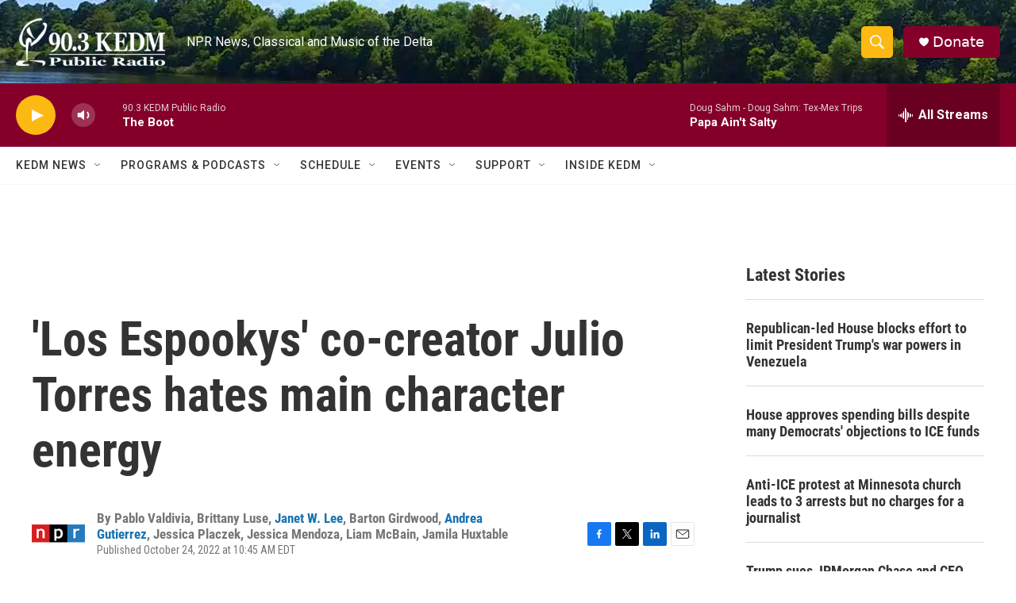

--- FILE ---
content_type: text/html; charset=utf-8
request_url: https://www.google.com/recaptcha/api2/aframe
body_size: 251
content:
<!DOCTYPE HTML><html><head><meta http-equiv="content-type" content="text/html; charset=UTF-8"></head><body><script nonce="Wu8V271BNuCUaF1RTz-0Mw">/** Anti-fraud and anti-abuse applications only. See google.com/recaptcha */ try{var clients={'sodar':'https://pagead2.googlesyndication.com/pagead/sodar?'};window.addEventListener("message",function(a){try{if(a.source===window.parent){var b=JSON.parse(a.data);var c=clients[b['id']];if(c){var d=document.createElement('img');d.src=c+b['params']+'&rc='+(localStorage.getItem("rc::a")?sessionStorage.getItem("rc::b"):"");window.document.body.appendChild(d);sessionStorage.setItem("rc::e",parseInt(sessionStorage.getItem("rc::e")||0)+1);localStorage.setItem("rc::h",'1769140289037');}}}catch(b){}});window.parent.postMessage("_grecaptcha_ready", "*");}catch(b){}</script></body></html>

--- FILE ---
content_type: application/javascript; charset=utf-8
request_url: https://fundingchoicesmessages.google.com/f/AGSKWxU15FJI-nblGC_Na-FyP7OPMCc1jFW2v4NS9QT1lc5U2FkIzcE65ffLMgWLtZB-AcUaQrkCIDPtTtVvsag5heYBajYRj5FQNWwe5JiQ37d0Ok8lbWC6Fp-JqQEhtAgOrAoghyzHERwNhcKv1jcgvp4rpwOSJUmdC-wUJKMvahbJv8J1zsf-41ToGY7w/_/adfactory_/videowall-ad./728x15./adv180x150./popunder2.
body_size: -1289
content:
window['c004703c-a82b-458b-932a-6204f3ff4ef2'] = true;